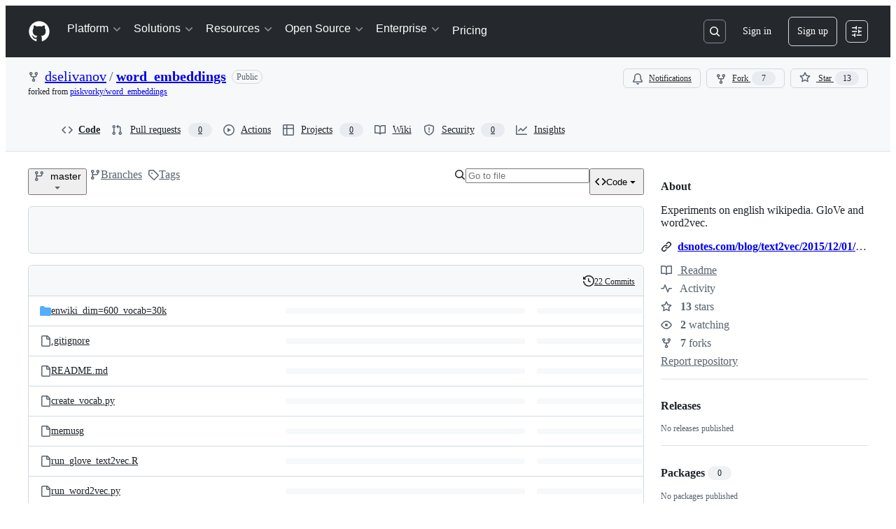

--- FILE ---
content_type: application/javascript
request_url: https://github.githubassets.com/assets/high-contrast-cookie-075d7246bdea.js
body_size: 248
content:
performance.mark("js-parse-end:high-contrast-cookie-075d7246bdea.js");
(()=>{"use strict";let e;if("undefined"!=typeof __webpack_require__){var t=__webpack_require__.u,r=__webpack_require__.e,n={},i={};__webpack_require__.u=function(e){return t(e)+(n.hasOwnProperty(e)?"?"+n[e]:"")},__webpack_require__.e=function(e){return r(e).catch(function(r){var o=i.hasOwnProperty(e)?i[e]:3;if(o<1){var u=t(e);throw r.message="Loading chunk "+e+` failed after 3 retries.
(`+u+")",r.request=u,r}return new Promise(function(t){var r=3-o+1;setTimeout(function(){n[e]="cache-bust=true&retry-attempt="+r,i[e]=o-1,t(__webpack_require__.e(e))},0)})})}}if("undefined"!=typeof document){let t=document.getElementById("client-env");if(t)try{e=JSON.parse(t.textContent||"")}catch(e){console.error("Error parsing client-env",e)}}function o(e){let t=[];for(let r of function(){try{return document.cookie.split(";")}catch{return[]}}()){let[n,i]=r.trim().split("=");e===n&&void 0!==i&&t.push({key:n,value:i})}return t}!function(){if(function(){let t=(void 0)??e;if(!t)throw Error("Client env was requested before it was loaded. This likely means you are attempting to use client env at the module level in SSR, which is not supported. Please move your client env usage into a function.");return t}().login)return;let t=o("increase_contrast_light")[0],r=o("increase_contrast_dark")[0];document.documentElement.setAttribute("data-light-theme",t?.value==="enabled"?"light_high_contrast":"light"),document.documentElement.setAttribute("data-dark-theme",r?.value==="enabled"?"dark_high_contrast":"dark")}()})();
//# sourceMappingURL=high-contrast-cookie-ab54f96a20d5.js.map